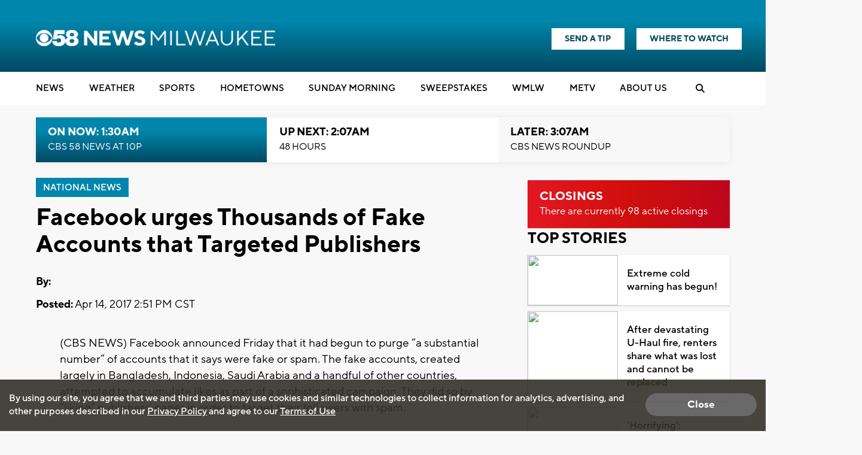

--- FILE ---
content_type: text/html; charset=UTF-8
request_url: https://www.metv.com/affiliatedwidget?market=3
body_size: 1511
content:
<!doctype html>
<head>
  <meta name="robots" content="noindex">
  <link rel="stylesheet" href="/css/style.css?v=1.246.221" media="screen">
  <link rel="stylesheet" href="https://use.fontawesome.com/releases/v5.3.1/css/all.css" integrity="sha384-mzrmE5qonljUremFsqc01SB46JvROS7bZs3IO2EmfFsd15uHvIt+Y8vEf7N7fWAU" crossorigin="anonymous">
  <script>
    var marketID = '3';
    var marketName = '3';
    
    //We are passing the height of the iframe to parent...
    //console.log("in affiliated widget iframe");
   window.addEventListener("load", (event) => {
   // Handler when all assets (including images) are loaded
      var theHeight = document.body.offsetHeight + 30;
      //alert(theHeight);
      console.log("subframe height: " + theHeight);
      parent.postMessage("height=" + theHeight,'*');
      
        console.log("sending beacon affialitewidget");
        let nonInteraction = 1;
        if (window.gtag) {
            let avalue = "affiliatewidget-" + marketID + '-' + marketName;
            gtag('event', "widgetloaded", {
                'event_category': 'affiliatewidget',
                'event_label': 'widget',
                'value': avalue,
                'non_interaction': nonInteraction
            });
        }        
    }); 
        
  //fallback
  setTimeout(function(){
    var theHeight = document.body.offsetHeight + 30;
    //console.log("timeout " + theHeight);
    parent.postMessage("height=" + theHeight,'*');
  
  }, 3000);
  //fallback 2
  document.addEventListener("DOMContentLoaded", function(){
    var theHeight = document.body.offsetHeight + 30;
    //console.log("DOMContentLoaded " + theHeight);
    parent.postMessage("height=" + theHeight,'*');
  });      
  </script>
  
        
            <!-- Google Analytics 4 -->
            <script async src="https://www.googletagmanager.com/gtag/js?id=G-1GFE4NQNE0"></script>
            <script>
                window.dataLayer = window.dataLayer || [];
                function gtag(){dataLayer.push(arguments);}
                gtag('js', new Date());
            
                gtag('config', 'G-1GFE4NQNE0', {
                    'send_page_view': false,
                    'page_path': window.location.pathname,
                    'content_view_type': window.location.search.includes('contentview=2') ? 'webview' : 'normal'
                });
            </script>
          
</head>

<body >

<div class="affiliated-widget">
  <div class="content-top">
      <div class="ad-column-container">
        <div class="logo-container">
          <a href="https://www.metv.com?marketid=3" target="_blank">
                            <img src="/images/metv_logo.png" width="125" height="40">
                      </a>
        </div>

         

        <div class="market-name-container">
          <img src="https://cdnmetv.metv.com/CGsHR-1533142980-3-markets-wbme_web.png">
        </div>

        
      </div>

    <div class="banner-link-container">
      <div class="side-now-next-container">
        <div class="side-now-next callout">
          <div class="now-text">On Now:</div>
          <span class="now-show-title">
            <a href="https://metv.com/shows/cannon?marketid=3" target="_blank">
              Cannon
            </a>
          </span>
        </div>
        <div class="side-now-next callout">
          <div class="next-text">Up Next:</div>
          <span class="next-show-title">
            <a href="https://metv.com/shows/barnaby-jones?marketid=3" target="_blank">
            Barnaby Jones
            </a>
          </span>
        </div>
      </div>
      <div class="side-schedule-callout">
        <div class="full-schedule">
          <a href="https://metv.com/schedule?marketid=3" target="_blank" style="">Full Schedule&nbsp;<i class="fa fa-angle-right icon"></i></a>
        </div>
        <div class="where-to-watch">
          <a href="https://metv.com/wheretowatch/affiliate?marketid=3" target="_blank" style="">Where To Watch&nbsp;<i class="fa fa-angle-right icon"></i></a>
        </div>
      </div>
    </div>
  </div>
    <div class="content-bottom">
            <div class="content-row">
      <div class="content-story-item clearfix">
        <a class="story-inline-image" href="https://metv.com/stories/ray-romano-voiced-manny-the-woolly-mammoth-in-the-ice-age-movies-heres-what-interested-him-the-most?marketid=3" target="_blank">
          <img src="https://cdnmetv.metv.com/BCcxo-1769015037-7537-blog-Manny%20in%20the%20chat.png">
        </a>
          <a class="story-title" href="https://metv.com/stories/ray-romano-voiced-manny-the-woolly-mammoth-in-the-ice-age-movies-heres-what-interested-him-the-most?marketid=3" target="_blank">Here's what interested Ray Romano about the Ice Age movies</a>
      </div>
    </div>

        <div class="content-row">
      <div class="content-story-item clearfix">
        <a class="story-inline-image" href="https://metv.com/quiz/is-this-the-name-of-a-song-or-the-title-of-a-charlies-angels-episode?marketid=3" target="_blank">
          <img src="https://cdnmetv.metv.com/mwJYg-1768943744-5712-quiz-angels_yes.png">
        </a>
          <a class="story-title" href="https://metv.com/quiz/is-this-the-name-of-a-song-or-the-title-of-a-charlies-angels-episode?marketid=3" target="_blank">Is this the name of a song, or the title of a Charlie's Angels episode?</a>
      </div>
    </div>

        <div class="content-row">
      <div class="content-story-item clearfix">
        <a class="story-inline-image" href="https://metv.com/quiz/are-these-fun-facts-about-the-grammys-real-or-made-up?marketid=3" target="_blank">
          <img src="https://cdnmetv.metv.com/dRcSO-1768944287-4978-quiz-grammy_awards_header_january_20th.jpg">
        </a>
          <a class="story-title" href="https://metv.com/quiz/are-these-fun-facts-about-the-grammys-real-or-made-up?marketid=3" target="_blank">Are these fun facts about the Grammys real or made up?</a>
      </div>
    </div>

    
  </div>
  
</div> 
</body>
</html>


--- FILE ---
content_type: text/html; charset=utf-8
request_url: https://www.google.com/recaptcha/api2/aframe
body_size: -85
content:
<!DOCTYPE HTML><html><head><meta http-equiv="content-type" content="text/html; charset=UTF-8"></head><body><script nonce="B_KlRRPKKz-QscJ-JTKBpg">/** Anti-fraud and anti-abuse applications only. See google.com/recaptcha */ try{var clients={'sodar':'https://pagead2.googlesyndication.com/pagead/sodar?'};window.addEventListener("message",function(a){try{if(a.source===window.parent){var b=JSON.parse(a.data);var c=clients[b['id']];if(c){var d=document.createElement('img');d.src=c+b['params']+'&rc='+(localStorage.getItem("rc::a")?sessionStorage.getItem("rc::b"):"");window.document.body.appendChild(d);sessionStorage.setItem("rc::e",parseInt(sessionStorage.getItem("rc::e")||0)+1);localStorage.setItem("rc::h",'1769155290774');}}}catch(b){}});window.parent.postMessage("_grecaptcha_ready", "*");}catch(b){}</script></body></html>

--- FILE ---
content_type: text/css
request_url: https://www.cbs58.com/css/wcs/wcs-style-cbs58.css?v12354
body_size: 5837
content:
.wcs-no-scroll {
  overflow: hidden;
}
#wcs-main-wrapper {
  box-sizing: border-box;
  font-size: 16px;
  line-height: 23px;
  margin: 40px 0 100px;
/*+to-width(850px)
		font-size: 14px*/
}
#wcs-main-wrapper h2 {
  font-weight: 700;
  margin: 0 0 20px;
}
#wcs-main-wrapper a,
#wcs-main-wrapper a:hover,
#wcs-main-wrapper a:visited {
  color: #0d246f;
}
#wcs-main-wrapper a {
  text-decoration: none;
}
#wcs-main-wrapper a:hover {
  text-decoration: underline;
}
#wcs-main-wrapper textarea::-webkit-input-placeholder,
#wcs-main-wrapper input[type="text"]::-webkit-input-placeholder {
  color: #aaa;
  opacity: 1;
}
#wcs-main-wrapper textarea:-ms-input-placeholder,
#wcs-main-wrapper input[type="text"]:-ms-input-placeholder {
  color: #aaa;
  opacity: 1;
}
#wcs-main-wrapper textarea::-ms-input-placeholder,
#wcs-main-wrapper input[type="text"]::-ms-input-placeholder {
  color: #aaa;
  opacity: 1;
}
#wcs-main-wrapper textarea::placeholder,
#wcs-main-wrapper input[type="text"]::placeholder {
  color: #aaa;
  opacity: 1;
}
#wcs-main-wrapper textarea:-ms-input-placeholder,
#wcs-main-wrapper input[type="text"]:-ms-input-placeholder,
#wcs-main-wrapper textarea::-ms-input-placeholder,
#wcs-main-wrapper input[type="text"]::-ms-input-placeholder {
  color: #aaa;
}
.wcs-avatar {
  border-radius: 60px;
}
.wcs-submit-btn,
.wcs-cancel-btn {
  border: none;
  border-radius: 5px;
  cursor: pointer;
  display: inline-block;
  font-size: 18px;
  padding: 15px 30px;
  transition: all 200ms ease;
}
.wcs-submit-btn:hover,
.wcs-cancel-btn:hover {
  box-shadow: 0 2px 5px rgba(0,0,0,0.3);
}
@media only screen and (max-width: 850px) {
  .wcs-submit-btn,
  .wcs-cancel-btn {
    font-size: 16px;
  }
}
.wcs-submit-btn,
.wcs-cancel-btn {
  color: #fff;
}
.wcs-submit-btn {
  background: #0d246f;
}
.wcs-cancel-btn {
  background: #ccc;
  margin-right: 10px;
}
.wcs-overlay {
  background: rgba(0,0,0,0.6);
  height: 100%;
  left: 0;
  opacity: 0;
  position: fixed;
  top: 0;
  transition: visibility 300ms linear, opacity 0.3s;
  visibility: hidden;
  width: 100%;
  z-index: 99999999;
}
.wcs-overlay.wcs-overlay-open {
  opacity: 1;
  visibility: visible;
}
.wcs-overlay.wcs-overlay-open .wcs-slideout-close-btn {
  opacity: 1;
}
#wcs-slideout-wrapper {
  background: #f1f1f1;
  height: 100%;
  min-width: 250px;
  overflow: auto;
  padding-bottom: 6.25%;
  position: fixed;
  right: 0;
  top: 0;
  -webkit-transform: translate3d(800px, 0, 0);
          transform: translate3d(800px, 0, 0);
  transition: -webkit-transform 0.2s ease-in-out;
  transition: transform 0.2s ease-in-out;
  transition: transform 0.2s ease-in-out, -webkit-transform 0.2s ease-in-out;
  width: 800px;
}
#wcs-slideout-wrapper h1 {
  margin-top: 0;
}
@media only screen and (max-width: 1200px) {
  #wcs-slideout-wrapper {
    -webkit-transform: translate3d(600px, 0, 0);
            transform: translate3d(600px, 0, 0);
    width: 600px;
  }
}
@media only screen and (max-width: 800px) {
  #wcs-slideout-wrapper {
    -webkit-transform: translate3d(400px, 0, 0);
            transform: translate3d(400px, 0, 0);
    width: 400px;
  }
}
@media only screen and (max-width: 500px) {
  #wcs-slideout-wrapper {
    top: 45px;
  }
}
@media only screen and (max-width: 400px) {
  #wcs-slideout-wrapper {
    -webkit-transform: translate3d(100%, 0, 0);
            transform: translate3d(100%, 0, 0);
    width: 100%;
  }
}
.wcs-slideout-open {
  -webkit-transform: translate3d(0, 0, 0) !important;
          transform: translate3d(0, 0, 0) !important;
}
.wcs-slideout-close-btn {
  color: #fff;
  cursor: pointer;
  font-size: 40px;
  opacity: 0;
  position: absolute;
  right: 815px;
  top: 5px;
  transition: all 200ms ease;
  transition: opacity 0.5s ease;
}
.wcs-slideout-close-btn:hover {
  color: #0d246f;
}
.wcs-slideout-close-btn i {
  color: #fff;
}
.wcs-slideout-close-btn i:hover {
  color: #0d246f;
}
.wcs-slideout-close-btn span {
  display: none;
}
@media only screen and (max-width: 1200px) {
  .wcs-slideout-close-btn {
    right: 615px;
  }
}
@media only screen and (max-width: 800px) {
  .wcs-slideout-close-btn {
    right: 415px;
  }
}
@media only screen and (max-width: 500px) {
  .wcs-slideout-close-btn {
    background: #0d246f;
    color: #fff;
    display: block;
    font-size: 16px;
    font-weight: bold;
    height: 45px;
    padding: 12px;
    right: 0;
    text-align: center;
    text-transform: uppercase;
    top: 0;
    width: 400px;
  }
  .wcs-slideout-close-btn:hover {
    background: #0d246f;
    color: #fff;
  }
  .wcs-slideout-close-btn i {
    font-size: 16px;
  }
  .wcs-slideout-close-btn span {
    display: inline;
  }
}
@media only screen and (max-width: 400px) {
  .wcs-slideout-close-btn {
    width: 100%;
  }
}
.view-more-btn {
  background: #888;
  border: none;
  border-radius: 5px;
  color: #fff;
  cursor: pointer;
  display: block;
  font-size: 14px;
  font-weight: 400;
  margin-bottom: 20px;
  padding: 10px 20px;
  transition: all 200ms ease;
  width: 100%;
}
.view-more-btn:hover {
  background: #000;
  box-shadow: 0 2px 10px rgba(0,0,0,0.3);
}
.view-more-btn i {
  vertical-align: middle;
}
input,
textarea,
button {
  outline: none;
}
.wcs-verified-user {
  position: relative;
}
.wcs-verified-user:after {
  background: url("/images/wcs_verified_icon.png") no-repeat 0 0;
  background-size: cover;
  content: '';
  position: absolute;
}
.wcs-post-comment {
  margin-bottom: 20px;
}
.wcs-post-comment-header {
  display: flex;
  font-size: 20px;
  margin-bottom: 10px;
  min-height: 60px;
}
.wcs-post-comment-header .wcs-avatar {
  height: 60px;
  margin-right: 10px;
  width: 60px;
}
@media only screen and (max-width: 850px) {
  .wcs-post-comment-header .wcs-avatar {
    height: 45px;
    width: 45px;
  }
}
@media only screen and (max-width: 850px) {
  .wcs-post-comment-header {
    font-size: 18px;
  }
}
.wcs-post-comment-header .wcs-avatar,
.wcs-post-comment-intro {
  align-self: center;
}
.wcs-post-comment-intro {
  display: flex;
  flex-grow: 2;
}
.wcs-post-comment-username a {
  font-weight: 700;
}
.wcs-post-comment-user-profile-controls {
  font-size: 14px;
  font-weight: 600;
  flex-grow: 2;
  position: relative;
  text-align: right;
}
.wcs-post-comment-user-profile-controls .wcs-post-comment-user-settings {
  color: #000;
}
@media only screen and (max-width: 900px) {
  .wcs-post-comment-user-profile-controls {
    font-size: 12px;
  }
}
.wcs-post-comment-user-profile-controls-menu-btn {
  background: none;
  border: none;
  cursor: pointer;
  display: none;
  font-size: 16px;
  margin-right: 5px;
  outline: none;
  padding: 0;
}
.wcs-post-comment-user-profile-controls-menu-btn:hover {
  color: #0d246f;
}
@media only screen and (max-width: 800px) {
  .wcs-post-comment-user-profile-controls-menu-btn {
    display: inline-block;
  }
}
@media only screen and (max-width: 800px) {
  .wcs-post-comment-user-profile-controls-menu {
    border: 1px solid #ccc;
    background: #fff;
    box-shadow: 0 2px 6px rgba(0,0,0,0.2);
    margin-top: 10px;
    padding: 10px;
    position: absolute;
    right: -10px;
    text-align: left;
    top: 100%;
    z-index: 9;
  }
  .wcs-post-comment-user-profile-controls-menu:after,
  .wcs-post-comment-user-profile-controls-menu:before {
    border: solid transparent;
    bottom: 100%;
    content: " ";
    height: 0;
    pointer-events: none;
    position: absolute;
    right: 10px;
    width: 0;
  }
  .wcs-post-comment-user-profile-controls-menu:after {
    border-color: rgba(255,255,255,0);
    border-bottom-color: #fff;
    border-width: 10px;
    margin-right: 2px;
  }
  .wcs-post-comment-user-profile-controls-menu:before {
    border-color: rgba(204,204,204,0);
    border-bottom-color: #ccc;
    border-width: 12px;
    margin-right: 0;
  }
  .wcs-post-comment-user-profile-controls-menu a {
    display: block;
  }
  .wcs-post-comment-user-profile-controls-menu a:first-child {
    margin-bottom: 8px;
  }
  .wcs-post-comment-user-profile-controls-menu span {
    display: none;
  }
}
@media only screen and (max-width: 800px) {
  .wcs-post-comment-controls-closed {
    display: none;
  }
}
@media only screen and (max-width: 800px) {
  .wcs-post-comment-controls-open {
    display: block;
  }
}
.wcs-post-comment-form textarea {
  background: #f6f6f6;
  border: 1px solid #e2e2e2;
  border-radius: 5px;
  display: block;
  margin-bottom: 10px;
  min-height: 100px;
  padding: 5px 10px;
  resize: none;
  transition: all 400ms ease;
  width: 100%;
}
@media only screen and (max-width: 350px) {
  .wcs-post-comment-form .wcs-post-comment-login {
    flex-wrap: wrap;
  }
  .wcs-post-comment-form .wcs-post-comment-login>.wcs-login-btn {
    margin-left: 0;
  }
  .wcs-post-comment-form .wcs-post-comment-login>.wcs-login-btn ~ .wcs-login-btn {
    margin-left: 10px;
  }
}
@media only screen and (min-width: 901px) and (max-width: 1000px) {
  .wcs-post-comment-form .wcs-login-btn {
    font-size: 12px;
  }
}
@media only screen and (max-width: 750px) {
  .wcs-post-comment-form .wcs-login-btn {
    font-size: 12px;
  }
}
@media only screen and (min-width: 901px) and (max-width: 1000px) {
  .wcs-post-comment-form .wcs-login-btn-icon {
    font-size: 14px;
    width: 20px;
  }
}
@media only screen and (max-width: 750px) {
  .wcs-post-comment-form .wcs-login-btn-icon {
    font-size: 14px;
    width: 20px;
  }
}
@media only screen and (max-width: 600px) {
  .wcs-post-comment-form .wcs-login-btn-icon {
    border: none;
  }
}
@media only screen and (max-width: 600px) {
  .wcs-post-comment-form .wcs-login-btn-text {
    display: none;
  }
}
.wcs-post-comment-login {
  display: flex;
  font-weight: 600;
  justify-content: space-between;
}
@media only screen and (max-width: 1000px) {
  .wcs-post-comment-login>span {
    font-size: 14px;
  }
}
@media only screen and (max-width: 350px) {
  .wcs-post-comment-login>span {
    display: block;
    margin-bottom: 10px;
    text-align: center;
    width: 100%;
  }
}
.wcs-login-btn {
  border: none;
  border-radius: 3px;
  color: #fff;
  cursor: pointer;
  display: flex;
  flex-grow: 1;
  font-size: 14px;
  font-weight: 600;
  line-height: 0;
  margin-left: 10px;
  padding: 0;
  position: relative;
  text-transform: uppercase;
  transition: all 200ms ease;
}
.wcs-login-btn:hover {
  box-shadow: 0 2px 5px rgba(0,0,0,0.3);
}
.wcs-login-btn-icon,
.wcs-login-btn-text {
  align-self: center;
  display: block;
  text-align: center;
}
.wcs-login-btn-icon {
  border-right-style: solid;
  border-right-width: 1px;
  flex-grow: 1;
  font-size: 20px;
  padding: 6px 0;
  width: 30px;
}
.wcs-login-btn-text {
  flex-grow: 2;
}
.wcs-login-google {
  background: #cd5542;
}
.wcs-login-google .wcs-login-btn-icon {
  border-color: #964236;
}
.wcs-login-facebook {
  background: #415993;
}
.wcs-login-facebook .wcs-login-btn-icon {
  border-color: #35456e;
}
.wcs-login-twitter {
  background: #6aabe9;
}
.wcs-login-twitter .wcs-login-btn-icon {
  border-color: #517eaa;
}
.wcs-login-email {
  background: #2d2d2d;
}
.wcs-login-email .wcs-login-btn-icon {
  border-color: #575757;
}
.wcs-login-wrapper .wcs-login-btn:first-child {
  margin-left: 0;
}
@media only screen and (max-width: 800px) {
  .wcs-login-wrapper .wcs-login-btn {
    font-size: 12px;
  }
}
@media only screen and (max-width: 800px) {
  .wcs-login-wrapper .wcs-login-btn-icon {
    font-size: 15px;
  }
}
@media only screen and (max-width: 400px) {
  .wcs-login-wrapper .wcs-login-btn-icon {
    border: none;
    width: 100%;
  }
}
@media only screen and (max-width: 400px) {
  .wcs-login-wrapper .wcs-login-btn-text {
    display: none;
  }
}
.wcs-post-comment-logged-in-btns {
  display: flex;
}
.wcs-post-comment-media-btns {
  display: inline-block;
  flex-grow: 1;
  font-size: 20px;
}
@media only screen and (max-width: 850px) {
  .wcs-post-comment-media-btns {
    font-size: 18px;
  }
}
#wcs-main-wrapper .wcs-post-comment-media-btns a {
  color: #b1b1b1;
  margin-right: 5px;
}
#wcs-main-wrapper .wcs-post-comment-media-emoji:hover {
  color: #ffe400;
}
#wcs-main-wrapper .wcs-post-comment-media-video:hover {
  color: #f00;
}
#wcs-main-wrapper .wcs-post-comment-media-image:hover {
  color: #00abe9;
}
.wcs-post-comment-submit {
  display: inline-block;
  flex-grow: 2;
  text-align: right;
}
.wcs-post-comment-submit input[type="submit"] {
  padding: 10px 20px;
}
@media only screen and (max-width: 850px) {
  .wcs-post-comment-submit input[type="submit"] {
    padding: 8px 18px;
  }
}
.wcs-comments-no-comments {
  color: #666;
  font-style: italic;
  text-align: center;
}
.wcs-comments-filter {
  font-size: 14px;
  padding: 15px 0;
  text-align: right;
/*+to-width(850px)
		font-size: 12px*/
}
#wcs-main-wrapper .wcs-comments-filter a {
  color: #000;
}
#wcs-main-wrapper a.wcs-comments-filter-active {
  color: #0d246f;
  font-weight: 700;
}
.wcs-comment-item {
/*background: #f9f9f9*/
  background: #f6f6f6;
  border-radius: 5px;
  box-shadow: 1px 1px 1px rgba(0,0,0,0.1);
  margin-bottom: 20px;
  padding: 20px;
  position: relative;
}
.wcs-comment-item-deleted {
  -webkit-animation-duration: 0.3s;
          animation-duration: 0.3s;
  -webkit-animation-fill-mode: both;
          animation-fill-mode: both;
  -webkit-animation-name: shrinkOut;
          animation-name: shrinkOut;
}
.wcs-comment-flag {
  color: #d6d6d6;
  cursor: pointer;
  font-size: 14px;
  position: absolute;
  right: 10px;
  top: 10px;
}
.wcs-comment-flag:hover {
  color: #999;
}
.wcs-comment-flag-active,
.wcs-comment-flag-active:hover {
  color: #ece055;
}
.wcs-comment-item-header {
  margin-bottom: 10px;
  min-height: 50px;
  padding-left: 60px;
  position: relative;
}
.wcs-comment-item-header .wcs-avatar {
  height: 50px;
  left: 0;
  position: absolute;
  top: 0;
  width: 50px;
}
@media only screen and (max-width: 850px) {
}
.wcs-comment-item-header-meta {
  font-size: 14px;
  font-weight: 600;
}
.wcs-comment-item-header-meta span {
  display: block;
}
.wcs-comment-item-username i {
  color: #d1d1d1;
  font-size: 13px;
}
@media only screen and (max-width: 850px) {
  .wcs-comment-item-username i {
    font-size: 11px;
  }
}
.wcs-comment-item-username .wcs-verified-user:after {
  height: 13px;
  right: -16px;
  top: 2px;
  width: 13px;
}
@media only screen and (max-width: 850px) {
  .wcs-comment-item-username .wcs-verified-user:after {
    height: 11px;
    right: -14px;
    width: 11px;
  }
}
.wcs-comment-item-username-removed {
  color: #666;
}
.wcs-comment-item-date {
  color: #707070;
  font-weight: 400;
}
.wcs-comment-item-text {
  word-wrap: break-word;
}
.wcs-comment-item-text-removed {
  color: #828282;
  display: block;
  font-style: italic;
}
.wcs-comment-item-footer {
  font-size: 14px;
/*font-weight: 600*/
  margin-top: 15px;
}
@media only screen and (max-width: 850px) {
  .wcs-comment-item-footer {
    font-size: 14px;
  }
}
#wcs-main-wrapper .wcs-comment-item-footer > * {
  margin-left: 15px;
}
#wcs-main-wrapper .wcs-comment-item-footer > *:first-child {
  margin-left: 0;
}
#wcs-main-wrapper .wcs-comment-item-footer a {
  color: #303030;
  cursor: pointer;
  font-weight: 600;
}
#wcs-main-wrapper .wcs-comment-item-footer a i {
  font-size: 13px;
}
@media only screen and (max-width: 400px) {
  #wcs-main-wrapper .wcs-comment-item-footer a span {
    display: none;
  }
}
#wcs-main-wrapper .wcs-comment-item-footer a.wcs-like-btn i,
#wcs-main-wrapper .wcs-comment-item-footer a.wcs-like-btn-active {
  color: #a62416;
}
.view-prev-replies {
  display: block;
  font-size: 12px;
  margin: 20px 0 0 40px;
  text-decoration: underline;
}
.view-prev-replies:hover {
  text-decoration: none !important;
}
.view-prev-replies i {
  vertical-align: middle;
}
.wcs-comment-item-reply {
  background: #fff;
  margin: 20px 0 0 40px;
}
.wcs-comment-item-reply .wcs-verified-user {
  margin-right: 17px;
}
@media only screen and (max-width: 850px) {
  .wcs-comment-item-reply .wcs-verified-user {
    margin-right: 15px;
  }
}
@media only screen and (min-width: 646px) and (max-width: 850px) {
  .wcs-comment-item-reply {
    margin-left: 20px;
  }
}
@media only screen and (max-width: 550px) {
  .wcs-comment-item-reply {
    margin-left: 20px;
  }
}
@media only screen and (max-width: 400px) {
  .wcs-comment-item-reply {
    margin-left: 0;
  }
}
.wcs-reply-container {
  display: none;
  opacity: 0;
  position: relative;
  z-index: 9;
}
.wcs-reply-container h4 {
  margin: 0 0 5px;
  text-transform: none;
}
.wcs-reply-container textarea {
  background: #fff;
  border: 1px solid #e2e2e2;
  border-radius: 5px;
  display: block;
  margin-bottom: 10px;
  min-height: 60px;
  padding: 5px 10px;
  resize: none;
  transition: all 400ms ease;
  width: 100%;
}
.wcs-reply-container.wcs-reply-container-open {
  display: block;
  -webkit-animation-duration: 0.3s;
          animation-duration: 0.3s;
  -webkit-animation-fill-mode: both;
          animation-fill-mode: both;
  -webkit-animation-name: growIn;
          animation-name: growIn;
  margin-top: 40px;
}
.wcs-reply-container .wcs-verified-user:after {
  height: 15px;
  right: -18px;
  top: 3px;
  width: 15px;
}
@media only screen and (max-width: 850px) {
  .wcs-reply-container .wcs-verified-user:after {
    height: 13px;
    right: -16px;
    top: 2px;
    width: 13px;
  }
}
.wcs-video-wrapper {
  clear: both;
  height: 0;
  margin-top: 10px;
  padding-bottom: 56%;
  position: relative;
}
.wcs-video-wrapper iframe,
.wcs-video-wrapper object,
.wcs-video-wrapper embed {
  height: 100% !important;
  left: 0 !important;
  position: absolute !important;
  top: 0 !important;
  width: 100% !important;
}
.wcs-comments-image,
.talkums-comments-image {
  display: block;
  margin: 10px 0;
}
.wcs-comment-item-added {
  -webkit-animation-duration: 0.3s;
          animation-duration: 0.3s;
  -webkit-animation-fill-mode: both;
          animation-fill-mode: both;
  -webkit-animation-name: growIn;
          animation-name: growIn;
}
.wcs-profile-header {
  background: #fff;
  padding: 5% 5% 0;
  position: relative;
}
.wcs-profile-header-logged-in .wcs-profile-header-user {
  margin-bottom: 40px;
}
@media only screen and (max-width: 800px) {
  .wcs-profile-header-logged-in {
    padding-top: 60px;
  }
}
.wcs-profile-header-logout {
  display: none;
  font-size: 14px;
  font-weight: 600;
  position: absolute;
  right: 40px;
  top: 40px;
}
@media only screen and (max-width: 1200px) {
  .wcs-profile-header-logout {
    right: 31px;
    top: 31px;
  }
}
@media only screen and (max-width: 800px) {
  .wcs-profile-header-logout {
    border-bottom: 1px solid #f1f1f1;
    padding: 10px 20px;
    right: 0;
    text-align: right;
    top: 0;
    width: 100%;
  }
}
.wcs-profile-header-user {
  display: flex;
  margin-bottom: 20px;
}
.wcs-profile-header-user-avatar {
  height: 120px;
  margin-right: 2.5%;
  text-align: center;
  width: 120px;
}
.wcs-profile-header-user-avatar .wcs-avatar {
  height: 120px;
  margin-bottom: 5px;
}
.wcs-profile-header-user-avatar a {
  display: block;
  font-size: 12px;
  text-decoration: underline;
}
.wcs-profile-header-user-avatar a:hover {
  text-decoration: none;
}
@media only screen and (max-width: 1200px) {
  .wcs-profile-header-user-avatar a {
    font-size: 10px;
  }
}
@media only screen and (max-width: 1200px) {
  .wcs-profile-header-user-avatar {
    height: 100px;
    width: 100px;
  }
  .wcs-profile-header-user-avatar .wcs-avatar {
    height: 100px;
  }
}
@media only screen and (max-width: 800px) {
  .wcs-profile-header-user-avatar {
    height: 75px;
    width: 75px;
  }
  .wcs-profile-header-user-avatar .wcs-avatar {
    height: 75px;
  }
}
.wcs-profile-header-user-meta {
  padding-top: 5px;
}
.wcs-profile-header-user-meta h1 {
  font-size: 30px;
  position: relative;
  margin: 0;
}
@media only screen and (max-width: 1200px) {
  .wcs-profile-header-user-meta h1 {
    font-size: 28px;
  }
}
@media only screen and (max-width: 800px) {
  .wcs-profile-header-user-meta h1 {
    font-size: 26px;
  }
}
@media only screen and (max-width: 400px) {
  .wcs-profile-header-user-meta h1 {
    font-size: 24px;
  }
}
.wcs-profile-header-user-meta h1.wcs-verified-user:after {
  height: 25px;
  right: -30px;
  top: 0;
  width: 25px;
}
@media only screen and (max-width: 800px) {
  .wcs-profile-header-user-meta h1.wcs-verified-user:after {
    height: 22px;
    right: -28px;
    top: 1px;
    width: 22px;
  }
}
@media only screen and (max-width: 800px) {
  .wcs-profile-header-user-meta {
    padding: 0;
  }
}
.wcs-profile-header-username,
.wcs-profile-header-likes {
  display: block;
  font-size: 20px;
}
@media only screen and (max-width: 1200px) {
  .wcs-profile-header-username,
  .wcs-profile-header-likes {
    font-size: 18px;
  }
}
@media only screen and (max-width: 800px) {
  .wcs-profile-header-username,
  .wcs-profile-header-likes {
    font-size: 16px;
  }
}
@media only screen and (max-width: 400px) {
  .wcs-profile-header-username,
  .wcs-profile-header-likes {
    font-size: 14px;
  }
}
.wcs-profile-header-username {
  margin-bottom: 20px;
}
@media only screen and (max-width: 1200px) {
  .wcs-profile-header-username {
    margin-bottom: 15px;
  }
}
@media only screen and (max-width: 800px) {
  .wcs-profile-header-username {
    margin-bottom: 8px;
  }
}
@media only screen and (max-width: 400px) {
  .wcs-profile-header-username {
    margin-bottom: 0;
  }
}
.wcs-profile-header-likes i {
  color: #a62416;
}
@media only screen and (max-width: 800px) {
  .wcs-profile-header-likes {
    font-size: 14px;
  }
}
@media only screen and (max-width: 400px) {
  .wcs-profile-header-likes {
    font-size: 12px;
  }
}
.wcs-profile-nav ul {
  display: flex;
  font-size: 20px;
  list-style: none;
  margin: 0;
  padding: 0;
}
.wcs-profile-nav ul li {
  background: #f9f9f9;
  border-radius: 3px 3px 0 0;
  display: block;
  margin-right: 10px;
  padding: 15px 20px;
}
.wcs-profile-nav ul li a {
  color: #000;
  text-decoration: none !important;
}
.wcs-profile-nav ul li:hover,
.wcs-profile-nav ul li.wcs-profile-nav-active {
  background: #f1f1f1;
}
@media only screen and (max-width: 1200px) {
  .wcs-profile-nav ul li {
    padding: 12px 18px;
  }
}
@media only screen and (max-width: 800px) {
  .wcs-profile-nav ul li {
    padding: 10px 15px;
  }
}
@media only screen and (max-width: 400px) {
  .wcs-profile-nav ul li {
    padding: 7px 14px;
  }
}
@media only screen and (max-width: 1200px) {
  .wcs-profile-nav ul {
    font-size: 18px;
  }
}
@media only screen and (max-width: 800px) {
  .wcs-profile-nav ul {
    font-size: 16px;
  }
}
@media only screen and (max-width: 400px) {
  .wcs-profile-nav ul {
    font-size: 14px;
  }
}
.wcs-profile-body {
  overflow: auto;
/*padding: 40px*/
}
.wcs-profile-body h2 {
  font-size: 24px;
  line-height: 28px;
  margin: 0 0 20px;
}
@media only screen and (max-width: 1200px) {
  .wcs-profile-body h2 {
    font-size: 22px;
    line-height: 26px;
  }
}
@media only screen and (max-width: 800px) {
  .wcs-profile-body h2 {
    font-size: 20px;
    line-height: 24px;
  }
}
@media only screen and (max-width: 400px) {
  .wcs-profile-body h2 {
    font-size: 18px;
    line-height: 22px;
  }
}
.wcs-profile-comments-item {
  border-bottom: 2px solid #dadada;
  padding: 5%;
}
.wcs-profile-comments-item h2 a {
  color: #000;
}
.wcs-profile-comments-item .wcs-verified-user {
  margin-right: 17px;
}
.wcs-profile-comments-load-more {
  padding: 2.5% 5%;
}
.wcs-profile-settings-wrap {
  padding: 5% 12.5% 5% 5%;
}
@media only screen and (max-width: 1200px) {
  .wcs-profile-settings-wrap {
    padding: 30px;
  }
}
@media only screen and (max-width: 800px) {
  .wcs-profile-settings-wrap {
    padding: 20px;
  }
}
.wcs-profile-settings-form label,
.wcs-profile-settings-form input[type="text"],
.wcs-profile-settings-form input[type="password"],
.wcs-profile-settings-form input[type="email"],
.wcs-profile-settings-form select {
  display: block;
  margin-bottom: 5px;
}
.wcs-profile-settings-form label {
  font-weight: 600;
  margin-bottom: 5px;
}
.wcs-profile-settings-form label span {
  color: #a62416;
  font-size: 14px;
}
@media only screen and (max-width: 1200px) {
  .wcs-profile-settings-form label span {
    font-size: 12px;
  }
}
.wcs-profile-settings-form input[type="text"],
.wcs-profile-settings-form input[type="password"],
.wcs-profile-settings-form input[type="email"],
.wcs-profile-settings-form select {
  background: #fff;
  border: 1px solid #d6d6d6;
  border-radius: 3px;
  height: 40px;
  padding: 5px 8px;
  width: 100%;
}
.wcs-profile-settings-form .wcs-profile-settings-form-readonly {
  background: #f1f1f1 !important;
  color: #666;
}
.wcs-profile-settings-form fieldset {
  border-color: #e2e2e2;
  border-left: none;
  border-right: none;
  margin: 0 -10px 25px;
  padding: 15px 10px 20px;
}
.wcs-profile-settings-form fieldset legend {
  padding: 0 5px;
}
.wcs-profile-settings-form fieldset .wcs-profile-settings-optional {
  color: #666;
  font-size: 12px;
  font-style: italic;
  line-height: 20px;
}
.wcs-profile-settings-form-section {
  margin-bottom: 25px;
}
@media only screen and (max-width: 1200px) {
  .wcs-profile-settings-form-section {
    margin-bottom: 15px;
  }
}
.wcs-profile-settings-form-section-multi {
  display: flex;
}
.wcs-profile-settings-form-section-multi .wcs-profile-settings-form-section-inner {
  align-self: flex-start;
  width: 48.484848484848484%;
}
@media only screen and (max-width: 800px) {
  .wcs-profile-settings-form-section-multi .wcs-profile-settings-form-section-inner {
    width: 100%;
  }
}
@media only screen and (max-width: 800px) {
  .wcs-profile-settings-form-section-multi {
    display: block;
  }
}
.wcs-profile-settings-form-section-inner {
  flex-grow: 1;
  margin-left: 30px;
}
.wcs-profile-settings-form-section-inner:first-child {
  margin-left: 0;
}
@media only screen and (max-width: 1200px) {
  .wcs-profile-settings-form-section-inner {
    margin-left: 20px;
  }
}
@media only screen and (max-width: 800px) {
  .wcs-profile-settings-form-section-inner {
    margin-left: 0;
    margin-bottom: 15px;
  }
  .wcs-profile-settings-form-section-inner:first-child {
    margin-top: 0;
  }
}
.wcs-profile-settings-form-section-inner-multi {
  display: flex;
}
.wcs-profile-settings-form-section-inner-multi div {
  align-self: flex-end;
  flex-grow: 1;
  margin-left: 5px;
}
.wcs-profile-settings-form-section-inner-multi div:first-child {
  flex-grow: 5;
  margin-left: 0;
}
.wcs-profile-settings-form-checkbox-wrap:first-child {
  margin-bottom: 12px;
}
.wcs-profile-settings-form-checkbox-wrap input {
  position: absolute;
  opacity: 0;
}
.wcs-profile-settings-form-checkbox-wrap input+label {
  cursor: pointer;
  font-weight: 400;
  padding: 0;
  position: relative;
}
.wcs-profile-settings-form-checkbox-wrap input+label:before {
  background: #fff;
  border: 1px solid #d6d6d6;
  border-radius: 3px;
  content: '';
  display: inline-block;
  height: 25px;
  margin-right: 10px;
  vertical-align: middle;
  width: 25px;
}
.wcs-profile-settings-form-checkbox-wrap input:checked + label::after {
  font-family: "Font Awesome 5 Free";
  font-weight: 900;
  content: '\f00c';
  position: absolute;
  left: 5px;
  top: 3px;
  color: #0d246f;
}
.wcs-profile-settings-form-submit {
  position: relative;
  text-align: right;
}
@media only screen and (max-width: 1200px) {
  .wcs-profile-settings-form-submit .wcs-cancel-btn,
  .wcs-profile-settings-form-submit .wcs-submit-btn {
    padding: 12px 27px;
  }
}
@media only screen and (max-width: 850px) {
  .wcs-profile-settings-form-submit .wcs-cancel-btn,
  .wcs-profile-settings-form-submit .wcs-submit-btn {
    padding: 10px 24px;
  }
}
.wcs-profile-settings-other-provider {
  display: none;
}
.wcs-settings-form-err-msg {
  color: #a62416;
  display: block;
  font-size: 12px;
  line-height: 15px;
}
.wcs-settings-form-disclaimer {
  color: #666;
  display: block;
  font-size: 12px;
  font-style: italic;
  font-weight: normal;
  line-height: 16px;
  margin-top: 5px;
}
@media only screen and (max-width: 800px) {
  .wcs-settings-form-disclaimer {
    font-size: 11px;
  }
}
.wcs-profile-settings-edit-success {
  -webkit-animation-duration: 1s;
          animation-duration: 1s;
  -webkit-animation-fill-mode: forwards;
          animation-fill-mode: forwards;
  -webkit-animation-name: profileUpdate;
          animation-name: profileUpdate;
  background: #ddf9d9;
  color: #5b8456;
  margin: 20px 0;
  opacity: 0;
  padding: 20px;
  text-align: center;
}
.wcs-profile-settings-update-password {
  font-size: 14px;
  text-decoration: underline;
}
.wcs-profile-settings-update-password:hover {
  text-decoration: none !important;
}
@media only screen and (max-width: 800px) {
  .wcs-profile-settings-update-password {
    font-size: 13px;
  }
}
@-webkit-keyframes profileUpdate {
  0% {
    opacity: 0;
  }
  100% {
    opacity: 1;
  }
}
@keyframes profileUpdate {
  0% {
    opacity: 0;
  }
  100% {
    opacity: 1;
  }
}
.wcs-registration-wrapper {
  background: #fff;
  bottom: 0;
  overflow: auto;
  padding: 40px 100px 40px 40px;
  position: absolute;
  right: 0;
  top: 0;
  width: 700px;
}
.wcs-registration-wrapper h1 {
  margin: 0 0 10px;
}
.wcs-registration-wrapper p {
  margin-top: 0;
}
.wcs-login-wrapper .wcs-post-comment-login {
  margin-bottom: 50px;
}
.wcs-login-type-heading {
  margin: 20px 0;
  position: relative;
  text-align: center;
}
.wcs-login-type-heading span {
  background: #f1f1f1;
  font-size: 18px;
  font-weight: 600;
  padding: 0 15px;
  position: relative;
  z-index: 1;
}
@media only screen and (max-width: 800px) {
  .wcs-login-type-heading span {
    font-size: 16px;
    padding: 0 10px;
  }
}
.wcs-login-type-heading:after {
  background: #e2e2e2;
  content: '';
  height: 1px;
  left: 0;
  position: absolute;
  top: 50%;
  width: 100%;
}
.wcs-login-forgot-un-pw {
  color: #000 !important;
  font-size: 14px;
  left: 0;
  position: absolute;
  text-decoration: underline !important;
  top: 34%;
}
.wcs-login-forgot-un-pw:hover {
  text-decoration: none !important;
}
@media only screen and (max-width: 800px) {
  .wcs-login-forgot-un-pw {
    display: inline-block;
    font-size: 12px;
    margin-bottom: 15px;
    position: static;
    text-align: left;
    width: 100%;
  }
}
.wcs-popout-wrapper {
  position: relative;
}
.wcs-popout {
  border: 1px solid #ccc;
  background: #fff;
  box-shadow: 0 2px 6px rgba(0,0,0,0.2);
  display: none;
  font-size: 16px;
  left: -50%;
  margin-top: 10px;
  padding: 10px;
  position: absolute;
  top: 100%;
  z-index: 99;
}
.wcs-popout ul {
  list-style: none;
  margin: 0;
  padding: 0;
}
@media only screen and (max-width: 850px) {
  .wcs-popout {
    font-size: 14px;
  }
}
.wcs-popout-active {
  display: block;
  -webkit-animation-duration: 0.3s;
          animation-duration: 0.3s;
  -webkit-animation-fill-mode: both;
          animation-fill-mode: both;
  -webkit-animation-name: growIn;
          animation-name: growIn;
}
.wcs-popout:after,
.wcs-popout:before {
  border: solid transparent;
  bottom: 100%;
  content: " ";
  height: 0;
  left: 41px;
  pointer-events: none;
  position: absolute;
  width: 0;
}
.wcs-popout:after {
  border-color: rgba(255,255,255,0);
  border-bottom-color: #fff;
  border-width: 10px;
  margin-left: -30px;
}
.wcs-popout:before {
  border-color: rgba(204,204,204,0);
  border-bottom-color: #ccc;
  border-width: 12px;
  margin-left: -32px;
}
.wcs-popout-file-upload-dropzone {
  background: #f1f1f1;
  border: 2px dashed #e1e1e1;
  color: #888;
  cursor: pointer;
  font-size: 12px;
  padding: 10px;
  text-align: center;
}
.wcs-popout-file-upload-dropzone:hover {
  background: #defdde;
  border-color: #b2e4b2;
  color: #5b995b;
}
.wcs-popout-avatar {
  display: flex;
  flex-wrap: wrap;
  justify-content: space-between;
  max-height: 225px;
  width: 300px;
}
.wcs-popout-avatar li {
  cursor: pointer;
  display: block;
  margin-bottom: 10px;
  width: 30.952380952380953%;
}
.wcs-popout-avatar li.wcs-popout-avatar-upload {
  text-align: left;
  width: 100%;
}
.wcs-popout-avatar li.wcs-popout-avatar-upload label,
.wcs-popout-avatar li.wcs-popout-avatar-upload input {
  display: block;
  margin-bottom: 10px;
}
.wcs-popout-avatar li.wcs-popout-avatar-upload label {
  font-weight: 600;
  margin-bottom: 5px;
}
.wcs-popout-avatar li img {
  display: block;
}
@media only screen and (max-width: 400px) {
  .wcs-popout-avatar {
    width: 200px;
  }
}
.wcs-popout-emojis {
  display: flex;
  flex-wrap: wrap;
  height: 100px;
  justify-content: space-between;
  overflow: auto;
  width: 242px;
}
.wcs-popout-emojis li {
  margin-bottom: 5px;
}
.wcs-popout-emojis i {
  font-size: 12px;
}
@media only screen and (max-width: 500px) {
  .wcs-popout-emojis i {
    font-size: 10px;
  }
}
@media only screen and (max-width: 450px) {
  .wcs-popout-emojis {
    width: 200px;
  }
}
.wcs-popout-image label,
.wcs-popout-image input {
  display: block;
}
.wcs-popout-image label {
  font-weight: 600;
  margin-bottom: 5px;
}
.wcs-popout-image input {
  margin-bottom: 15px;
}
@media only screen and (max-width: 450px) {
  .wcs-popout-image {
    width: 225px;
  }
}
.wcs-popout-youtube {
  display: flex;
}
.wcs-popout-youtube input {
  border: 1px solid #e2e2e2;
  border-radius: 3px;
  display: block;
  height: 40px;
  margin-right: 5px;
  min-width: 200px;
  padding: 5px;
}
@media only screen and (max-width: 450px) {
  .wcs-popout-youtube input {
    min-width: auto;
  }
}
.wcs-popout-youtube button {
  height: 40px;
  padding: 0 15px;
}
.wcs-popout-share {
  display: flex;
}
.wcs-popout-share-btn {
  border-radius: 2px;
  color: #fff !important;
  padding: 5px 0;
  text-align: center;
  text-decoration: none !important;
  width: 35px;
}
.wcs-popout-share-btn:hover {
  box-shadow: 0 2px 5px rgba(0,0,0,0.3);
}
.wcs-popout-share-btn i {
  font-size: 14px !important;
}
.wcs-popout-share-btn-facebook {
  background: #415993;
}
.wcs-popout-share-btn-twitter,
.wcs-popout-share-btn-email {
  margin-left: 10px;
}
.wcs-popout-share-btn-twitter {
  background: #6aabe9;
}
.wcs-popout-share-btn-email {
  background: #2d2d2d;
}
.wcs-modal-wrap {
  background: #fff;
  border-radius: 5px;
  font-size: 20px;
  left: 0;
  line-height: 25px;
  margin: auto;
  padding: 30px;
  position: fixed;
  right: 0;
  top: 30%;
}
@media only screen and (max-width: 850px) {
  .wcs-modal-wrap {
    font-size: 18px;
    padding: 25px;
  }
  .wcs-modal-wrap .wcs-submit-btn,
  .wcs-modal-wrap .wcs-cancel-btn {
    font-size: 16px;
    padding: 10px 24px;
  }
}
@media only screen and (max-width: 850px) {
  .wcs-modal-wrap {
    font-size: 16px;
    padding: 20px;
  }
  .wcs-modal-wrap .wcs-submit-btn,
  .wcs-modal-wrap .wcs-cancel-btn {
    padding: 8px 20px;
  }
}
.wcs-modal-btns {
  margin-top: 20px;
  text-align: right;
}
.wcs-modal-flagging,
.wcs-modal-deleting {
  max-width: 400px;
  width: 100%;
}
@media only screen and (max-width: 440px) {
  .wcs-modal-flagging,
  .wcs-modal-deleting {
    width: 90.9090909090909%;
  }
}
.wcs-learn {
  border: 1px solid #0d246f;
  border-radius: 5px;
  box-shadow: 2px 2px 2px rgba(0,0,0,0.2);
  display: block;
  font-size: 18px;
  font-weight: 600;
  margin-bottom: 20px;
  padding: 15px;
  text-align: center;
}
.wcs-learn:hover {
  background: #0d246f;
  box-shadow: none;
  color: #fff !important;
  text-decoration: none !important;
}
#wcs-overlay-sidebar .wcs-loading-animation-overlay {
  background: rgba(255,255,255,0.5);
  height: 100%;
  position: fixed;
  right: 0;
  top: 0;
  width: 800px;
}
#wcs-overlay-sidebar .wcs-loading-animation-overlay .wcs-loading-animation {
  left: 44%;
  position: absolute;
  top: 50%;
}
.wcs-loading-animation {
  margin: 0 auto;
  text-align: center;
  width: 70px;
}
.wcs-loading-animation > div {
  -webkit-animation: sk-bouncedelay 1.4s infinite ease-in-out both;
          animation: sk-bouncedelay 1.4s infinite ease-in-out both;
  background-color: #0d246f;
  border-radius: 100%;
  display: inline-block;
  height: 18px;
  width: 18px;
}
.wcs-loading-animation .wcs-bounce1 {
  -webkit-animation-delay: -0.32s;
          animation-delay: -0.32s;
}
.wcs-loading-animation .wcs-bounce2 {
  -webkit-animation-delay: -0.16s;
          animation-delay: -0.16s;
}
@-webkit-keyframes sk-bouncedelay {
  0%, 80%, 100% {
    -webkit-transform: scale(0);
            transform: scale(0);
  }
  40% {
    -webkit-transform: scale(1);
            transform: scale(1);
  }
}
@-webkit-keyframes sk-bouncedelay {
  0%, 80%, 100% {
    -webkit-transform: scale(0);
            transform: scale(0);
  }
  40% {
    -webkit-transform: scale(1);
            transform: scale(1);
  }
}
@keyframes sk-bouncedelay {
  0%, 80%, 100% {
    -webkit-transform: scale(0);
            transform: scale(0);
  }
  40% {
    -webkit-transform: scale(1);
            transform: scale(1);
  }
}
@-webkit-keyframes shrinkOut {
  0% {
    -webkit-animation-timing-function: cubic-bezier(0, 0.59, 0.375, 1);
            animation-timing-function: cubic-bezier(0, 0.59, 0.375, 1);
    opacity: 1;
    -webkit-transform: scale(1);
            transform: scale(1);
  }
  100% {
    -webkit-animation-timing-function: ease;
            animation-timing-function: ease;
    opacity: 0;
    -webkit-transform: scale(0.85);
            transform: scale(0.85);
  }
}
@keyframes shrinkOut {
  0% {
    -webkit-animation-timing-function: cubic-bezier(0, 0.59, 0.375, 1);
            animation-timing-function: cubic-bezier(0, 0.59, 0.375, 1);
    opacity: 1;
    -webkit-transform: scale(1);
            transform: scale(1);
  }
  100% {
    -webkit-animation-timing-function: ease;
            animation-timing-function: ease;
    opacity: 0;
    -webkit-transform: scale(0.85);
            transform: scale(0.85);
  }
}
@-webkit-keyframes growIn {
  0% {
    -webkit-animation-timing-function: cubic-bezier(0, 0.59, 0.375, 1);
            animation-timing-function: cubic-bezier(0, 0.59, 0.375, 1);
    opacity: 0;
    -webkit-transform: scale(0.85);
            transform: scale(0.85);
  }
  100% {
    opacity: 1;
    -webkit-transform: scale(1);
            transform: scale(1);
  }
}
@keyframes growIn {
  0% {
    -webkit-animation-timing-function: cubic-bezier(0, 0.59, 0.375, 1);
            animation-timing-function: cubic-bezier(0, 0.59, 0.375, 1);
    opacity: 0;
    -webkit-transform: scale(0.85);
            transform: scale(0.85);
  }
  100% {
    opacity: 1;
    -webkit-transform: scale(1);
            transform: scale(1);
  }
}

/*# sourceMappingURL=wcs-style.css.map */
table#wcs-profile-alerts-table {
  margin-bottom: 20px;
  width: 90%;
}
table#wcs-profile-alerts-table tr td.wcs-profile-alerts-td {
  display: table-cell;
}
@media only screen and (max-width: 1200px) {
  table#wcs-profile-alerts-table tr td.wcs-profile-alerts-td {
    display: block;
  }
}
table#wcs-profile-alerts-table div.alert-info-container {
  position: relative;
  width: 208px;
}
@media only screen and (max-width: 1200px) {
  table#wcs-profile-alerts-table div.alert-info-container {
    width: 205px;
  }
}
table#wcs-profile-alerts-table div.alert-info-container-app {
  position: relative;
  width: 175px;
}
@media only screen and (max-width: 1200px) {
  table#wcs-profile-alerts-table div.alert-info-container-app {
    width: 205px;
  }
}
table#wcs-profile-alerts-table div.alert-info-container-email {
  position: relative;
  width: 188px;
}
@media only screen and (max-width: 1200px) {
  table#wcs-profile-alerts-table div.alert-info-container-email {
    width: 205px;
  }
}
table#wcs-profile-alerts-table div.toggle-wrapper {
  position: absolute;
  top: 0;
  right: 0px;
}
table#wcs-profile-alerts-table i {
  margin-bottom: 10px;
}
table#wcs-profile-alerts-table:nth-child(2) {
  padding-left: 10px;
}
.wcs-profile-settings-form-section.manage-notifications {
  padding: 5%;
  display: flex;
  flex-wrap: nowrap;
  flex-direction: column;
}
.wcs-profile-settings-form-section.manage-notifications .notifications-small-text {
  color: #666;
  font-size: 12px;
  font-style: italic;
  line-height: 20px;
  padding-bottom: 20px;
}
.wcs-profile-settings-form-section.manage-notifications h3.television-notifications {
  margin-top: 20px;
}
.wcs-profile-settings-form-section.manage-notifications label {
  line-height: 2.4rem;
}
.wcs-profile-settings-form-section.manage-notifications .label-top-margin {
  margin-top: 20px;
}
ul li.wcs-profile-settings-noteworthy-reminder-wrap {
  padding-top: 10px;
}
ul.reminders-list {
  width: 100%;
  margin-left: 5%;
  margin-top: 20px;
  margin-bottom: 30px;
  font-size: 14px;
}
ul.reminders-list li {
  position: relative;
  margin-bottom: 20px;
  display: flex;
  align-items: center;
  padding-left: 20px;
  line-height: 16px;
}
@media only screen and (max-width: 800px) {
  ul.reminders-list li {
    margin-bottom: 10px;
  }
}
button.reminder-remove {
  font-size: 14px;
  line-height: 23px;
  border: none;
  cursor: pointer;
  background: #009ec6;
  color: #fff;
  border-radius: 5px;
  display: inline-block;
  transition: all 200ms ease;
}
button.reminder-remove:hover {
  box-shadow: 0 2px 5px rgba(0,0,0,0.3);
}
.disabled_check {
  color: #ccc;
}
.wcs-profile-tooltip {
  position: relative;
  display: inline;
}
.wcs-profile-tooltip span {
  z-index: -1;
  opacity: 0;
  transition: 0.6s opacity;
  position: absolute;
  left: 0;
  bottom: 40px;
  width: 200px;
  padding: 10px;
  font-size: 1.2rem;
  line-height: 1.8rem;
  background-color: #fff;
  color: #000;
  border-radius: 10px;
  box-shadow: 0px 1.8px 2px 0px rgba(0,0,0,0.2);
}
.wcs-profile-tooltip:hover > span {
  z-index: 1000;
  opacity: 1;
}

--- FILE ---
content_type: application/javascript
request_url: https://www.metv.com/js/iframeheight.js
body_size: 237
content:
(function(){
    var eventMethod = window.addEventListener ? "addEventListener" : "attachEvent";
    var eventer = window[eventMethod];
    var messageEvent = eventMethod == "attachEvent" ? "onmessage" : "message";
    var UPDATED_HEIGHT = false;

    eventer(messageEvent, function(e) {
        var key = e.message ? "message" : "data";
        var data = e[key];

        if(!data || typeof data !== 'string'){
            return;
        }
        var heightVar = parseInt(data.indexOf("height="));
        var scrollVar = parseInt(data.indexOf("scrollto="));

        if (heightVar === 0) {
            var dataArr = data.split("=");
            if (dataArr.length > 1) {
                var theHeight = parseInt(dataArr[1]);
                document.getElementById("affiliated-widget-iframe").style.height = theHeight + "px";
                UPDATED_HEIGHT = true;
            }

        } 
            
    }, false);

   (function() {
        setTimeout(function() {
            if (!UPDATED_HEIGHT) {
                document.getElementById("affiliated-widget-iframe").style.height = "1000";
            }
        }, 500);
    });
})();

--- FILE ---
content_type: application/javascript; charset=utf-8
request_url: https://fundingchoicesmessages.google.com/f/AGSKWxUX4J1X_NwMVvyl_kv8W1halDVWnkA7LmLJg-eVxceQYWsvy89kpVzPraVqbhQJxYYN07nArJ6FPPYjXjx0q4KanKh4SOsOzKWF2Lb194YkunOPTkKGfr_2pcBjAEVbHe_2h9BDfZSKZbxVx1ryxFkWtvbUI9r9HT7zjojEAw5-vQ6nCDHe8DByKkNW/_.ad.page./adruptive./ad_tpl./direct_ads./adsponsor.
body_size: -1288
content:
window['295fb98b-dc5b-4075-8a42-51ae3a4d3cc8'] = true;